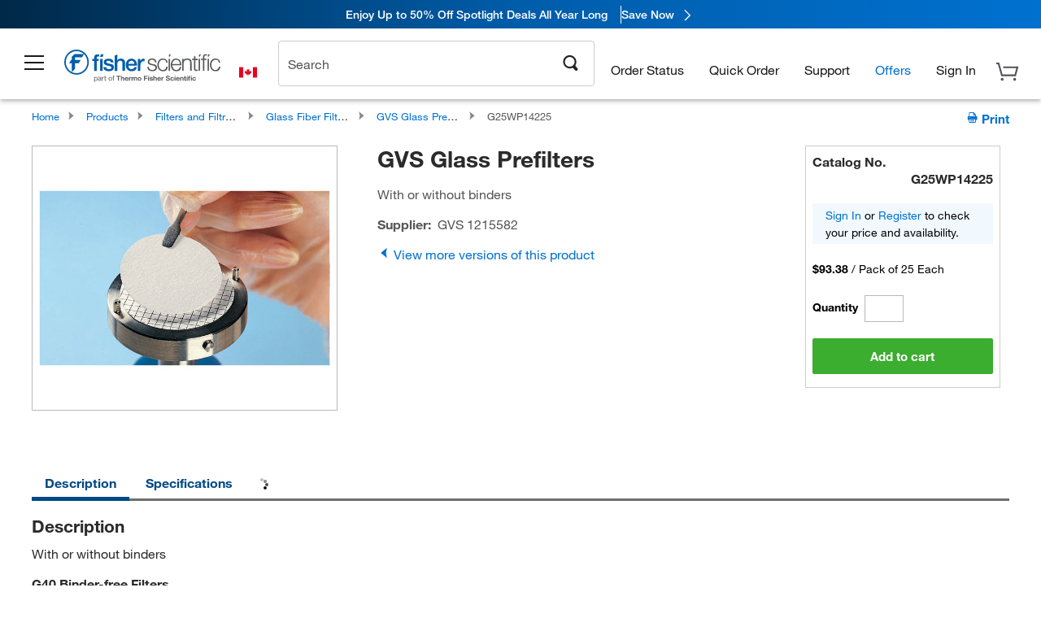

--- FILE ---
content_type: application/javascript; charset=UTF-8
request_url: https://www.fishersci.ca/global-ui/resources/analytics.min.js?7da08ce
body_size: 16407
content:
"use strict";function _slicedToArray(t,e){return _arrayWithHoles(t)||_iterableToArrayLimit(t,e)||_unsupportedIterableToArray(t,e)||_nonIterableRest()}function _nonIterableRest(){throw new TypeError("Invalid attempt to destructure non-iterable instance.\nIn order to be iterable, non-array objects must have a [Symbol.iterator]() method.")}function _unsupportedIterableToArray(t,e){if(t){if("string"==typeof t)return _arrayLikeToArray(t,e);var a={}.toString.call(t).slice(8,-1);return"Object"===a&&t.constructor&&(a=t.constructor.name),"Map"===a||"Set"===a?Array.from(t):"Arguments"===a||/^(?:Ui|I)nt(?:8|16|32)(?:Clamped)?Array$/.test(a)?_arrayLikeToArray(t,e):void 0}}function _arrayLikeToArray(t,e){(null==e||e>t.length)&&(e=t.length);for(var a=0,i=Array(e);a<e;a++)i[a]=t[a];return i}function _iterableToArrayLimit(t,e){var a=null==t?null:"undefined"!=typeof Symbol&&t[Symbol.iterator]||t["@@iterator"];if(null!=a){var i,r,n,o,s=[],c=!0,l=!1;try{if(n=(a=a.call(t)).next,0===e){if(Object(a)!==a)return;c=!1}else for(;!(c=(i=n.call(a)).done)&&(s.push(i.value),s.length!==e);c=!0);}catch(t){l=!0,r=t}finally{try{if(!c&&null!=a["return"]&&(o=a["return"](),Object(o)!==o))return}finally{if(l)throw r}}return s}}function _arrayWithHoles(t){if(Array.isArray(t))return t}function _typeof(t){"@babel/helpers - typeof";return(_typeof="function"==typeof Symbol&&"symbol"==typeof Symbol.iterator?function(t){return typeof t}:function(t){return t&&"function"==typeof Symbol&&t.constructor===Symbol&&t!==Symbol.prototype?"symbol":typeof t})(t)}window.fisherAnalytics={timestamp:"2026-01-14T00:24:16.824Z",backendLoggingEnabled:-1===document.location.host.indexOf("www"),localStorageLoggingKey:"fisherAnalyticsLogging",version:"1.0.0",urlPatterns:["/addToCartService","/addMultipleToCartService","/cart/shippingandtax","/cart/updatecart","/cart/deleteitem","/saveforlater/movetocart","/saveforlater/save","/quotes/api/cart/add","/accountdropdown","/profiles/current","/store1/mylist/service/createList","/store1/mylist/service/addtolist/createlist/items/NEW_MYLIST","/store1/mylist/service/addtolist/items/","/store1/mylist/service/item/","/store1/mylist/service/listItems/","/store1/mylist/service/importItems/","/store1/mylist/service/share/","/claim","/shop/jsoncartlet","/shop/additemstocart","/users/service/loadcartdetails","/cart/service/minifiedcart","/signin.html","/global-ui/login","/shop/login/login","/store1/cart/generatewebquote/","/store1/quotes/api/quote/new"],urlConfig:{"/shop/jsoncartlet":{method:["window.fisherAnalytics.cart.processCA"],responseText:'"langId":null'},"/shop/additemstocart":{method:["window.fisherAnalytics.cart.processCAFindingMethod"],responseText:'"wasAdded":true'},"/addToCartService":{method:["window.fisherAnalytics.cart.process"],responseText:"wasAdded"},"/addMultipleToCartService":{method:["window.fisherAnalytics.cart.process"],responseText:'"wasAdded":true'},"/cart/shippingandtax":{method:["window.fisherAnalytics.cart.process"],responseText:"wasAdded"},"/cart/updatecart":{method:["window.fisherAnalytics.cart.process"],responseText:"wasAdded",updateItem:!0},"/cart/deleteitem":{method:["window.fisherAnalytics.cart.process"],responseText:"wasAdded",deleteItem:!0},"/saveforlater/movetocart":{method:["window.fisherAnalytics.cart.process"],responseText:'"wasAdded":true',moveToCart:!0},"/saveforlater/save":{method:["window.fisherAnalytics.cart.process"],responseText:"wasAdded",saveForLater:!0},"/quotes/api/cart/add":{method:["window.fisherAnalytics.cart.process"],responseText:'"wasAdded":true'},"/cart/service/minifiedcart":{method:["window.fisherAnalytics.cart.process"],responseText:"wasAdded"},"/users/service/loadcartdetails":{method:["window.fisherAnalytics.cart.callMinifiedCart"],responseText:'"statusCode":200'},"/accountdropdown":{method:["window.fisherAnalytics.users.process"],responseText:"var accountDropdown",options:{useLegacy:!1}},"/profiles/current":{method:["window.fisherAnalytics.users.process"],responseText:'"userType":',options:{useLegacy:!0}},"/store1/mylist/service/createList":{method:["window.fisherAnalytics.myList.processCreateListFromMyListPage"],responseText:"CREATE_LIST_SUCCESS",notes:"This is for creating a potentially empty list from the My Lists page"},"/store1/mylist/service/addtolist/createlist/items/NEW_MYLIST":{method:["window.fisherAnalytics.myList.processCreateList"],responseText:"CREATE_LIST_SUCCESS",notes:"This is for creating a new list when adding an item to a new list from a product, search etc"},"/store1/mylist/service/addtolist/items/":{method:["window.fisherAnalytics.myList.processAddToList"],responseText:""},"/store1/mylist/service/item/":{method:["window.fisherAnalytics.myList.processRemoveItemFromList"],responseText:"DELETE_ITEM_SUCCESS"},"/store1/mylist/service/listItems/":{method:["window.fisherAnalytics.myList.processBulkUploadToList"],responseText:'"listId"'},"/store1/mylist/service/importItems/":{method:["window.fisherAnalytics.myList.setBulkUploadListFlag"],responseText:'"IMPORT_SKU_SUCCESS"'},"/store1/mylist/service/share/":{method:["window.fisherAnalytics.myList.processAcceptShareList"],responseText:"List successfully shared"},"/claim":{method:["window.fisherAnalytics.myList.processAcceptShareList"],responseText:"isOriginalOwner"},"/signin.html":{method:["window.fisherAnalytics.users.loginInitiated"],responseText:"loginOverlayContent"},"/global-ui/login":{method:["window.fisherAnalytics.users.loginInitiated"],responseText:"loginOverlayContent"},"/shop/login/login":{method:["window.fisherAnalytics.users.login","window.fisherAnalytics.cart.callLegacyCartlet"],responseText:"loginSuccess",pauseExecution:1e3},"/store1/cart/generatewebquote/":{method:["window.fisherAnalytics.quotes.processGenerateWebQuote"],quoteType:"Instant",responseText:'"quoteNumber":'},"/store1/quotes/api/quote/new":{method:["window.fisherAnalytics.quotes.processRequestWebQuote"],responseText:'"quoteNumber":'}}},window.fisherAnalytics.utils={version:"1.0.0",enableLogging:function(t){"boolean"==typeof t&&t?localStorage.setItem(window.fisherAnalytics.localStorageLoggingKey,"true"):localStorage.removeItem(window.fisherAnalytics.localStorageLoggingKey)},log:function(t){if(localStorage.getItem(window.fisherAnalytics.localStorageLoggingKey)&&"object"===_typeof(t)&&null!==t)try{t=JSON.stringify(t,null,2)}catch(e){t=String(t)}env.customAnalyticsLoggingEnabled&&this.sendLogToBackend(t)},sendLogToBackend:function(t){var e=navigator.userAgent,a="ANALYTICS LOGGING: ".concat(t," | Browser: ").concat(e);"function"==typeof window.utils.clientLogging&&window.utils.clientLogging(a)},cleanAndConvertToFloat:function(t){return t?parseFloat(t.replace(/[^0-9.]/g,"")):0},getPageName:function(){return window.digitalData&&window.digitalData.page&&window.digitalData.page.name?window.digitalData.page.name:""},getPageURL:function(){return window.digitalData&&window.digitalData.page&&window.digitalData.page.url?window.digitalData.page.url:""},resolveFunctionPath:function(t,e){if("string"==typeof t){e=e||window;for(var a=t.split("."),i=0;i<a.length;i++)e=e[a[i]];return e}},parseQueryString:function(t){var e;try{e=JSON.parse(t)}catch(i){window.fisherAnalytics.utils.log("issue with parseQueryString() in utils "+i),e={};var a=t.split("&");a.forEach(function(t){for(var a=t.split("=").map(decodeURIComponent),i=_slicedToArray(a,2),r=i[0],n=i[1],o=r.match(/[^[\]]+/g),s=e;o.length>1;){var c=o.shift();s[c]||(s[c]=isNaN(o[0])?{}:[]),s=s[c]}"addToCartFrom"===o[0]?s[o[0]]=n.replace(/\+/g," "):s[o[0]]=n})}return e},addEvents:function(t,e,a){if(!t||!t.hasAttribute("data-event-added")){var i=a[e].eventName||"click",r=a[e].eventType||"click",n=a[e].listenerCallback||function(){},o=a[e].callBackArgs;if("string"==typeof n&&(n=window.fisherAnalytics.utils.resolveFunctionPath(n)),!t.hasAttribute("data-event-added")){var s=function(t){Array.isArray(n)?n.forEach(function(e){"function"==typeof e&&e(t,o)}):"function"==typeof n&&n(t,o)};t.addEventListener(r,s),t.setAttribute("data-event-added","true"),t.setAttribute("data-event-name",i),t.setAttribute("data-selector",e),a[e].useTargetClassname&&t.setAttribute("data-use-target-classname",a[e].useTargetClassname)}}},addAnalyticsAttributes:function(t,e,a){var i,r="Shopping Cart",n="Saved for Later",o=a[e].text||"Add to List",s=a[e].additionalAttributes||{};t&&t instanceof Element&&(i=a[e].siteSection||"",r=a[e].container||"",n=a[e].parent||"",a[e].useElementText&&(o=t.querySelector(a[e].elementTextSelector)?t.querySelector(a[e].elementTextSelector).textContent.replace(/\s*\(.*$/,""):t.textContent.replace(/\s*\(.*$/,"")),a[e].parentSameAsText&&(n=o),"function"==typeof r&&(r=r()),a[e].emptyContainer&&(r=""),"function"==typeof o&&(o=o()),t.setAttribute("data-analytics-section",i),t.setAttribute("data-analytics-container",r),t.setAttribute("data-analytics-parent",n),t.setAttribute("data-analytics-text",o),s&&"object"===_typeof(s)&&Object.keys(s).forEach(function(e){s[e]!==undefined&&null!==s[e]&&t.setAttribute(e,s[e])}))},initModules:function(t,e){t.forEach(function(t){if(e[t]&&Array.isArray(e[t].urlPattern)){var a=e[t].urlPattern;if(a.length>0){for(var i=!1,r=0;r<a.length;r++)if(window.location.href.indexOf(a[r])>0){i=!0;break}if(!i)return}}document.querySelectorAll("".concat(t)).forEach(function(a){if((!a.hasAttribute("data-processed")||e[t].allowReprocess)&&e[t]){var i=a;if(e[t].useParent&&e[t].parentSelector){var r=a.closest(e[t].parentSelector);r&&(i=r)}e[t].method.forEach(function(a){"function"==typeof a&&a(i,t,e)}),a.setAttribute("data-processed","true")}})})}},window.fisherAnalytics.users={version:"1.0.0",process:function(t,e,a){var i;if(-1!==e.responseText.indexOf(a.responseText))try{window.accountDropdown&&!a.options.useLegacy?i=window.accountDropdown:(i=JSON.parse(e.responseText),a.options.useLegacy&&sessionStorage.setItem("fisherUserDetails",e.responseText)),i&&200===e.status&&(window.digitalDataManager.fishersci.setUser(window.accountDropdown.userDetails),window.accountDropdown&&window.accountDropdown.userDetails&&sessionStorage.setItem("fisherUserDetails",JSON.stringify(window.accountDropdown.userDetails))),document.dispatchEvent(new CustomEvent("userDetailsAvailable",{detail:{userDetails:window.accountDropdown.userDetails}}))}catch(r){window.fisherAnalytics.utils.log("issue with users data global ui intercept: "+r)}},loginInitiated:function(t,e,a){document.dispatchEvent(new CustomEvent("loginInitiate"))},login:function(t,e,a){var i;if(-1!==e.responseText.indexOf('"loginSuccess":true')){if(document.dispatchEvent(new CustomEvent("loginSuccessful")),a.pauseExecution)return new Promise(function(t){setTimeout(function(){t()},a.pauseExecution)})}else-1!==e.responseText.indexOf('"errorMessage":')&&(i=JSON.parse(e.responseText),document.dispatchEvent(new CustomEvent("loginError",{detail:{errorDescription:i.errorMessage}})))}},function(){function t(t){try{return new URL(t,window.location.origin).origin===window.location.origin}catch(e){return window.fisherAnalytics.utils.log("issue with isSameOrigin() in xhr-override "+e),!1}}function e(t){return n.some(function(e){return-1!==t.indexOf(e)})}function a(){var a=new r,n=a.open;a.open=function(t,e){this._url=e,n.apply(this,arguments)};var o=a.send;return a.send=function(a){this._body=a,this._currentPattern=null,this.addEventListener("readystatechange",function(){4===this.readyState&&t(this._url)&&!e(this._url)&&i(this._url,this._body,this)});try{o.apply(this,arguments)}catch(r){window.fisherAnalytics.utils.log("issue with newXHR() in xhr-override "+r)}},a}function i(t,e,a){var i=[],r=null,n=null;window.fisherAnalytics.urlPatterns.some(function(e){return-1!==t.indexOf(e)&&(r=e,!0)})&&(n=window.fisherAnalytics.urlConfig[r],Array.isArray(n.method)&&n.method.forEach(function(t){var e=window.fisherAnalytics.utils.resolveFunctionPath(t);"function"==typeof e&&i.push(e)}),i.forEach(function(t){"function"==typeof t&&n&&t(e,a,n)}),n&&n.pauseExecution&&setTimeout(function(){},n.pauseExecution))}var r=window.XMLHttpRequest,n=["/event/offer","/catalog/search/api/signal","/us/en/catalog/service/typeahead/suggestion","/global-ui/client-log","/global-ui/force-majeure/","/global-ui/content/navigation/","granite/csrf/token.json","/shop/validatezipcode","etc.clientlibs","/store1/users/service/get-switch-accounts-template","/event/offer/load"];window.XMLHttpRequest=a;var o=window.fetch;window.fetch=function(a,r){var n="string"==typeof a?a:a&&a.url?a.url:"",s=r&&r.body?r.body:undefined;return o.apply(this,arguments).then(function(a){var r=a.clone(),o=a.status;return r.text().then(function(r){var c={responseText:r,status:o};return t(n)&&!e(n)&&i(n,s,c),a},function(r){window.fisherAnalytics.utils.log("Error reading fetch response text: "+r);var c={responseText:"",status:o};return t(n)&&!e(n)&&i(n,s,c),a})})}}(),window.fisherAnalytics=window.fisherAnalytics||{},window.fisherAnalytics.myListObserver=function(){function t(){clearTimeout(y),y=setTimeout(function(){window.fisherAnalytics.utils.initModules(v,A)},100)}function e(t,e){var a,i="Shopping Cart",r="Saved for Later",n=A[e].text||"Add to List",o=A[e].additionalAttributes||{};t&&t instanceof Element&&(a=A[e].siteSection||u(),i=A[e].container||p(),r=A[e].parent||m(),A[e].useElementText&&(n=t.querySelector(A[e].elementTextSelector)?t.querySelector(A[e].elementTextSelector).textContent.replace(/\s*\(.*$/,""):t.textContent.replace(/\s*\(.*$/,"")),A[e].parentSameAsText&&(r=n),"function"==typeof i&&(i=i()),A[e].emptyContainer&&(i=""),"function"==typeof n&&(n=n()),t.setAttribute("data-analytics-section",a),t.setAttribute("data-analytics-container",i),t.setAttribute("data-analytics-parent",r),t.setAttribute("data-analytics-text",n),o&&"object"===_typeof(o)&&Object.keys(o).forEach(function(e){o[e]!==undefined&&null!==o[e]&&t.setAttribute(e,o[e])}))}function a(t){var e=t.currentTarget,a=e.dataset.useTargetClassname||null,i=e.dataset.eventName,r="undefined"!=typeof partNumbers?partNumbers[0]:[],n=env.userIsPunchOut?"punchout":"regular item";if(a&&!t.target.classList.contains(a))return null;0===r.length&&void 0!==h&&(r.partNumber=h),document.dispatchEvent(new CustomEvent(i,{productSKU:r.partNumber,productType:n}))}function i(t){var e=t.currentTarget,a=e.dataset.useTargetClassname||null,i=e.dataset.eventName,r=env.temporaryDetails||{};if(a&&!t.target.classList.contains(a))return null;document.dispatchEvent(new CustomEvent(i,r))}function r(t){var e,a=t?t.currentTarget:null;"My List"===digitalData.page.type?a&&a.getAttribute("data-iteminlist")?e=a.textContent:document.querySelector(".myListHeaderTitle")&&(e=document.querySelector(".myListHeaderTitle").textContent):a&&(e=a.textContent.replace(/\s*\(.*$/,"").replace(/\s+/g,"")),env.temporaryDetails&&env.temporaryDetails.detail&&(env.temporaryDetails.detail.list?env.temporaryDetails.detail.list.name=e:env.temporaryDetails.detail.list={name:e})}function n(t){var e=arguments.length>1&&arguments[1]!==undefined?arguments[1]:"img",a=new Set,i=t.querySelectorAll(e);return Array.from(i).forEach(function(t){t.src&&t.src.includes("glyph")&&t.alt&&a.add(t.alt.toLowerCase())}),Array.from(a)}function o(t){try{var e,a,i,r,o,s,c,l,d,u,p,m,f="",y=document.querySelectorAll(".search_result_item").length>0,h=!1,w=document.querySelectorAll(".cart-ui-product-table").length>0,v="My List"===digitalData.page.type,g=!1,A=location.pathname.indexOf("/store1/orders/details/")>-1,b=(location.pathname.indexOf("/store1/orders?"),t.currentTarget),C=[],T=0,S=!1,L=b.dataset.useTargetClassname||null,I={};if("undefined"==typeof env){delete(window.env||{}).temporaryDetails}if(digitalData.page&&digitalData.page.type&&(h=digitalData.page.type.indexOf("Product:Family")>-1),!(y||h||w||v||A)){var D=Object.keys(digitalData.products.primary);return void(D[0].length>0&&(env.temporaryDetails={detail:{products:[{discount:digitalData.products.primary[D].discount,familyId:digitalData.products.primary[D].familyId,name:digitalData.products.primary[D].name,price:digitalData.products.primary[D].price,sku:digitalData.products.primary[D].sku,variation:digitalData.products.primary[D].variation,type:digitalData.page.type,badges:digitalData.products.primary[D].badges,glyphs:digitalData.products.primary[D].glyphs}]}}))}if(A){if(!(e=b&&b.closest?b.closest("#reorderItemModal"):null))return null;if(e.querySelector(".partNumber")&&(i=e.querySelector(".partNumber").textContent.replace(/[^a-zA-Z0-9-]/g,"")),e.querySelector(".partTitle")&&(r=e.querySelector(".partTitle").textContent),(c=e.querySelector(".priceDiv"))&&(S=c.querySelector('input[type="radio"]'))&&c.querySelector('input[name="uom_select"]:checked')){d=priceDiv.textContent;var E=d.match(/\$\d+\.\d{2}/);E&&E.length>0&&(T=parseFloat(E[0].textContent.replace(/[^\d.-]/g,"")));var x=c.querySelectorAll('input[name="uom_select"]'),N=-1;x.forEach(function(t,e){t.checked&&(N=e)});var q=priceDivText.split("\n").map(function(t){return t.trim()}).filter(function(t){return t}),k=q[2*N+1],_=k.match(/\/ .+/);o=_?_[0]:null}s={detail:{products:[{discount:"",familyId:i,name:r,price:T,sku:i,variation:o,type:digitalData.page.type,badges:[],glyphs:C}]}},env.temporaryDetails=s}if(y){if(e=b&&b.closest?b.parentNode.closest(".search_result_item.displayToggleControlled"):null,L&&!t.target.classList.contains(L))return null;if(!e)return null;I=e.querySelector(".qvBodyWrapper"),a="p-"+e.getAttribute("data-familyid"),i=b.closest("div").getAttribute("data-partnumber"),r=e.querySelector(".result_title a").textContent,C=n(I||e),T=0,I.querySelectorAll("[type=radio]:checked").length>0?(T=parseFloat(I.querySelectorAll("[type=radio]:checked")[0].closest(".uom-container").querySelector(".qvui_gds_qv_itemPrice").textContent.replace(/[^\d.-]/g,"")),o=I.querySelectorAll("[type=radio]:checked")[0].closest(".uom-container").querySelector(".qvui_gds_qv_displayUnitString").textContent):I.querySelectorAll(".qvui_gds_qv_itemPrice")[0]&&(T=parseFloat(I.querySelectorAll(".qvui_gds_qv_itemPrice")[0].textContent.replace(/[^\d.-]/g,"")),o=I.querySelector(".uom-container").querySelector(".qvui_gds_qv_displayUnitString ").textContent),s={detail:{products:[{discount:"",familyId:a,name:r,price:T,sku:i,variation:o,type:digitalData.page.type,badges:[],glyphs:C}]}},env.temporaryDetails=s}if(h){if(e=b.closest("tbody"),L&&!t.target.classList.contains(L))return null;a=document.querySelector("#familyPart").value,i=e.getAttribute("data-row-partnumber");var O=e.querySelector(".manufacturer_name"),F=document.querySelector("#qa_product_description");f=!O&&F?F.textContent||"No Product Title Found":F?F.textContent||"No Product Title Found":"No Product Title Found",C=n(e),T=0,e.querySelectorAll("[type=radio]:checked").length>0?(T=parseFloat(e.querySelectorAll("[type=radio]:checked")[0].closest(".product_add_to_cart").querySelector(".click_uom_sec").querySelector("[data-pirce-uom]").textContent.replace(/[^\d.-]/g,"")),o=e.querySelectorAll("[type=radio]:checked")[0].getAttribute("data-uom-value")):e.querySelectorAll(".qvui_gds_qv_itemPrice")[0]&&(T=parseFloat(e.querySelectorAll(".qvui_gds_qv_itemPrice")[0].textContent.replace(/[^\d.-]/g,"")),o="PK"),s={detail:{products:[{discount:"",familyId:a,name:f.replace(/\s+/g," ").replace(/^\s+|\s+$/g,""),price:T,sku:i,variation:o,type:digitalData.page.type,badges:[],glyphs:C}]}},env.temporaryDetails=s}if(w){if(!(e=b&&b.closest?b.closest(".cart-ui-product-table"):null))return null;o=e.querySelector(".display-unit-string-display.secondary-text").textContent,i=b.getAttribute("data-partnumber");var M=b.getAttribute("data-shortdesc");C=n(e),T=parseFloat(e.querySelector(".price-display.primary-text").textContent.replace(/[^\d.-]/g,"")),s={detail:{products:[{discount:"",familyId:i,name:M,price:T,sku:i,variation:o,type:digitalData.page.type,badges:[],glyphs:C}]}},env.temporaryDetails=s}if(v){if(e=b&&b.closest?b.closest(".itemRowDiv"):null,b.hasAttribute("data-common-label")&&"Top Purchases"===b.getAttribute("data-common-label")&&(e=b&&b.closest?b.closest('[id^="item-"]'):null,g=!0),b.hasAttribute("data-common-label")&&"Favorites"===b.getAttribute("data-common-label")&&(e=b&&b.closest?b.closest(".itemRowDiv"):null,!0),!e)return null;if(c=e.querySelector(".uomPrice"),d="0.00",S=!1,c){if(S=c.querySelector('input[type="radio"]'),l=c.querySelector("div").querySelector("span"),l&&(d=l.textContent),S){c=e.querySelector(".itemUomDiv"),g&&(c=e.querySelector(".itemUom"));var P=c.querySelector('.p-radiobutton-checked input[type="radio"]:checked');P&&(u=c.querySelector('label[for="'.concat(P.id,'"]')))&&(p=g?u.querySelector("span"):u.querySelector("p"))&&(d=p.textContent)}m=c.querySelectorAll(".pDisplayUnitString"),m&&m.length>0&&(o=m[m.length-1].textContent)}i=g?e.getAttribute("id").replace("item-",""):e.firstChild.getAttribute("id").replace("item-","");var R=e.querySelector(".itemTitle").textContent;C=n(e),T=d?parseFloat(d.replace(/[^\d.-]/g,"")):0,s={detail:{products:[{discount:"",familyId:i,name:R,price:T,sku:i,variation:o,type:digitalData.page.type,badges:[],glyphs:C}]}},env.temporaryDetails=s}}catch(t){window.fisherAnalytics.utils.log("Issue with setDetails() in mylist-observer: "+t)}}function s(t,e){var a=t.currentTarget.closest('[id^="item-"]');a&&(h=a.getAttribute("id").split("-")[1])}function c(t){"function"==typeof window.digitalDataManager.setPageName&&window.digitalDataManager.setPageName("My Lists:"+t.currentTarget.textContent.replace(/\s*\(.*$/,""))}function l(){var t,e=document.querySelectorAll("#myListAppTabsId li");if(e){for(var a=0;a<e.length;a++){var i=e[a];if(i.classList.contains("p-highlight")){t=i.querySelector("a span").textContent.replace(/\s*\(.*$/,"");break}}return t}}function d(){w=l()}function u(){for(var t=0;t<g.length;t++){var e=g[t];if(document.location.href.indexOf(e)>0)return b[e].siteSection}try{return window.digitalData.page.type}catch(a){window.fisherAnalytics.utils.log("issue with getSiteSection() in mylist-observer: "+a)}}function p(){for(var t=0;t<g.length;t++){var e=g[t];if(document.location.href.indexOf(e)>0)return b[e].container}try{return window.digitalData.page.type}catch(a){window.fisherAnalytics.utils.log("issue with getContainer() in mylist-observer "+a)}}function m(){for(var t=0;t<g.length;t++){var e=g[t];if(document.location.href.indexOf(e)>0)return b[e].parent}try{return window.digitalData.page.type}catch(a){window.fisherAnalytics.utils.log("issue with getParent() in mylist-observer "+a)}}function f(t,e){var a=0,i=null,r=null,n=null;return function(){for(var o=Date.now(),s=e-(o-a),c=arguments.length,l=new Array(c),d=0;d<c;d++)l[d]=arguments[d];r=l,n=this,s<=0?(i&&(clearTimeout(i),i=null),a=o,t.apply(n,r),r=n=null):i||(i=setTimeout(function(){a=Date.now(),t.apply(n,r),r=n=null,i=null},s))}}var y,h,w,v=[".js-ut-add-to-list",".pdp_family_my_list","#SKUHighlightContainer .add_to_list_pdp>a",".add-to-hotlist-main span",".mylist_dropdown_li_item",".btnQuickFavorite","#tabCreateList span","#tabAddToList span",".mylist_overlay_create_list_button",".divFavoritesWrapper .addCommentRemoveItemFavorite span:first-child",".divFavoritesWrapper .addCommentRemoveItem span:last-child",'[aria-label="Remove"]',"#myListAppTabsId li a span","#createListModalId a.p-tabview-nav-link .p-tabview-title","#createListModalId .inline_button_list button span",".headerButtonsContainer a p","#shareListModalId .p-button-label","#shareListModalButton span",".top-purchases .addCommentRemoveItem.addCommentRemoveItemFavorite span",".divContentClass .addCommentRemoveItem span:last-child",".directoryWrapper p.titleToLeft",'[id^="favorite-item-"]',"#reorder_modal_add_to_list",".headerItem.addItemToListButton"],g=["/store1/cart/","/browse/","/catalog/search/","/catalog/featured/","/special-offers-and-programs/","/store1/mylist","/shop/products/","/store1/orders"],A={".js-ut-add-to-list":{method:[window.fisherAnalytics.utils.addEvents],eventName:"addToListOpened",eventType:"click",listenerCallback:[o]},"#reorder_modal_add_to_list":{method:[window.fisherAnalytics.utils.addEvents],eventName:"addToListOpened",eventType:"click",listenerCallback:[o]},".headerItem.addItemToListButton":{method:[window.fisherAnalytics.utils.addEvents],eventName:"addToListOpened",eventType:"click",listenerCallback:[o]},".pdp_family_my_list":{method:[window.fisherAnalytics.utils.addEvents],eventName:"addToListOpened",eventType:"click",listenerCallback:[o]},"#SKUHighlightContainer .add_to_list_pdp>a":{method:[window.fisherAnalytics.utils.addEvents],eventName:"addToListOpened",eventType:"click",listenerCallback:[o]},".add-to-hotlist-main span":{method:[window.fisherAnalytics.utils.addEvents],eventName:"addToListOpened",eventType:"click",listenerCallback:[o]},".mylist_dropdown_li_item":{description:"Dropdown items in Add to List modal, will be used to get list name",method:[window.fisherAnalytics.utils.addEvents],parent:"Add to List",text:"List Selected",eventName:"addToList",eventType:"click",listenerCallback:[r]},".btnQuickFavorite":{method:[window.fisherAnalytics.utils.addEvents],parent:"Add to List",text:"Quick Add to Favorites List",eventName:"addToFavorites",eventType:"click",listenerCallback:i},'[id^="favorite-item-"]':{method:[window.fisherAnalytics.utils.addEvents],parent:"Add to Favorites",text:"Add to Favorites Icon",eventName:"addToFavorites",eventType:"click",useTargetClassname:"fav-empty-heart",listenerCallback:[o,i]},"#tabAddToList span":{method:[e],parent:"Add to List",text:"Add to List"},"#tabCreateList span":{method:[e],parent:"Create New List",text:"Create New List"},".mylist_overlay_create_list_button":{method:[window.fisherAnalytics.utils.addEvents],parent:"Add to List",text:"Create List",eventName:"createNewList",eventType:"click"},".divFavoritesWrapper .addCommentRemoveItemFavorite span:first-child":{method:[window.fisherAnalytics.utils.addEvents,e],container:"Favorites",parent:"Product",additionalAttributes:{"data-common-label":"Favorites"},text:"Add to List",eventType:"click",listenerCallback:[o]},".divFavoritesWrapper .addCommentRemoveItem span:last-child":{method:[e,window.fisherAnalytics.utils.addEvents,d],container:l,parent:"Product",text:"Remove",eventName:"removeLink",eventType:"click",listenerCallback:s},'[aria-label="Remove"]':{method:[e],description:"Remove button from modal",container:"Favorites",parent:"Product",text:"Remove Item"},"#myListAppTabsId li a span":{method:[e,window.fisherAnalytics.utils.addEvents],description:"Main tabs on My List page",emptyContainer:!0,parent:"List Tab",useElementText:!0,eventName:"myListTabClick",eventType:"click",listenerCallback:[c]},"#createListModalId a.p-tabview-nav-link .p-tabview-title":{method:[e],description:"Create list modal buttons",container:l,useElementText:!0,parent:"Create List",elementTextSelector:null},"#createListModalId .inline_button_list button span":{method:[e],description:"Create list button in modal",container:l,useElementText:!0,parent:"Create List",elementTextSelector:null},"#shareListModalId .p-button-label":{method:[e],description:"Accept buttons in modal",container:l,useElementText:!0,parent:"Share with Others",elementTextSelector:null},".headerButtonsContainer a p":{method:[e],description:"Create / Accept Buttons ",container:l,useElementText:!0,parentSameAsText:!0,elementTextSelector:null},"#shareListModalButton span":{method:[e],description:"Share List Button",container:l,parent:"Share with Others",text:"Share with Others"},".top-purchases .addCommentRemoveItem.addCommentRemoveItemFavorite span":{method:[e,window.fisherAnalytics.utils.addEvents],description:"Add to List links for Top Purchase",container:l,additionalAttributes:{"data-common-label":"Top Purchases"},parent:"Product",text:"Add to List",eventName:"addToListOpened",eventType:"click",listenerCallback:[o]},".divContentClass .addCommentRemoveItem span:last-child":{method:[window.fisherAnalytics.utils.addEvents,d],description:"Remove links for Personal and Company sections",container:l,parent:"Product",text:"Remove",eventName:"removeItemFromList",eventType:"click",listenerCallback:[o,r]},".directoryWrapper p.titleToLeft":{method:[e],section:"My List",container:l,parent:"Select List",useElementText:!0}},b={"/store1/cart/":{siteSection:"Checkout",container:"Shopping Cart",parent:"Saved for Later"},"/catalog/search/":{siteSection:"Search",container:"Pricing and Availability",parent:"Search Results"},"/catalog/featured/":{siteSection:"Featured",container:"Pricing and Availability",parent:"Catalog Featured Results"},"/browse/":{siteSection:"Browse",container:"Pricing and Availability",parent:"Browse Results"},"/special-offers-and-programs/":{siteSection:"Special Offers and Programs",container:"Pricing and Availability",parent:"Qualifying Products"},"/store1/mylist":{siteSection:"My List",container:"My List"},"/shop/products/":{siteSection:"PDP",container:digitalData.page.type},"/store1/orders":{siteSection:"Order Status",container:"Order Details"},"/store1/orders/details/":{siteSection:"Order Status",container:"Reorder Modal"}};return{debounceInit:t,addAnalyticsAttributes:e,dispatchListEvent:a,getPartNumber:s,getActiveTabName:l,setTabName:d,getSiteSection:u,getContainer:p,getParent:m,urlPatterns:g,setDetails:o,setListName:r,selectorsToWatch:v,selectorsConfig:A,throttle:f}}();var targetNode=document.body,observerOptions={childList:!0,subtree:!0},myListObserver=window.fisherAnalytics.myListObserver,shouldRun=myListObserver.urlPatterns.some(function(t){return window.location.pathname.includes(t)}),runInit=function(){return window.fisherAnalytics.utils.initModules(myListObserver.selectorsToWatch,myListObserver.selectorsConfig)},observer=new MutationObserver(function(){return throttledRun()}),throttledRun=myListObserver.throttle(function(){observer.disconnect();try{runInit()}finally{setTimeout(function(){return observer.observe(targetNode,observerOptions)},150)}},300);shouldRun&&(observer.observe(targetNode,observerOptions),runInit()),window.fisherAnalytics.myList={version:"1.0.0",process:function(t,e,a){if(-1!==e.responseText.indexOf(a.responseText))try{window.fisherAnalytics.utils.log("XHR request to specific create list URL with specific response detected!",a.responseText),200===e.status?document.dispatchEvent(new CustomEvent("newListbulkUploadSucess",{})):document.dispatchEvent(new CustomEvent("newListbulkUploadError",{error:e.message}))}catch(i){window.fisherAnalytics.utils.log("issue with My List data global ui intercept: "+i)}},processAddToList:function(t,e,a){var i=e._url;if(-1!==e.responseText.indexOf(a.responseText))try{if(window.fisherAnalytics.utils.log("XHR request to specific add to list URL with specific response detected!",a.responseText),200===e.status||204===e.status){var r=i.split("/"),n=r.findIndex(function(t){return"items"===t})+1,o=r[n];env.temporaryDetails&&env.temporaryDetails.detail&&(env.temporaryDetails.detail.list?env.temporaryDetails.detail.list.id=o:env.temporaryDetails.detail.list={id:o},document.dispatchEvent(new CustomEvent("addToList",env.temporaryDetails)))}else document.dispatchEvent(new CustomEvent("addToListError",{error:e.message}))}catch(s){window.fisherAnalytics.utils.log("issue with My List data global ui intercept: "+s)}},processCreateList:function(t,e,a){var i,r;if(-1!==e.responseText.indexOf(a.responseText))try{window.fisherAnalytics.utils.log("XHR request to specific create list URL with specific response detected!",a.responseText);var n="createNewList";200!==e.status&&204!==e.status||(204===e.status&&(n="addToList"),i=JSON.parse(t),r=JSON.parse(e.responseText),env.temporaryDetails&&env.temporaryDetails.detail&&(env.temporaryDetails.detail.list={name:i.form.listTitle,id:r.attr[0].listId},document.dispatchEvent(new CustomEvent(n,env.temporaryDetails))))}catch(o){window.fisherAnalytics.utils.log("issue with My List data global ui intercept: "+o)}},processCreateListFromMyListPage:function(t,e,a){var i,r;if(-1!==e.responseText.indexOf(a.responseText))try{window.fisherAnalytics.utils.log("XHR request to specific create empty list URL with specific response detected!",a.responseText),200===e.status&&(i=JSON.parse(t),r=JSON.parse(e.responseText),
env.temporaryDetails=env.temporaryDetails||{},env.temporaryDetails.detail=env.temporaryDetails.detail||{},delete env.latestListId,delete env.temporaryDetails.detail.products,delete env.creatingNewListFromMyListPage,env.temporaryDetails.detail.list={name:i.title,id:r.attr[0].listId},env.latestListId=r.attr[0].listId||null,env.creatingNewListFromMyListPage=!0)}catch(n){window.fisherAnalytics.utils.log("issue with My List data global ui intercept: "+n)}},processRemoveItemFromList:function(t,e,a){var i=e._url;if(-1!==e.responseText.indexOf(a.responseText)){try{if(window.fisherAnalytics.utils.log("XHR request to specific add to list URL with specific response detected!",a.responseText),200===e.status||204===e.status){var r=i.split("/"),n=r.findIndex(function(t){return"list"===t})+1,o=r[n];env.temporaryDetails&&env.temporaryDetails.detail&&(env.temporaryDetails.detail.list?env.temporaryDetails.detail.list.id=o:env.temporaryDetails.detail.list={id:o},document.dispatchEvent(new CustomEvent("removeItemFromList",env.temporaryDetails)))}else document.dispatchEvent(new CustomEvent("removeItemFromListError",{error:e.message}))}catch(s){window.fisherAnalytics.utils.log("issue with My List data global ui intercept: "+s)}delete env.temporaryDetails}},setBulkUploadListFlag:function(t,e,a){env.isBulkUploadList=!0},processBulkUploadToList:function(t,e,a){if(env.isBulkUploadList){delete env.isBulkUploadList;var i,r=(e._url,function(t){env.temporaryDetails.detail.products=t.content.map(function(t){return{discount:"",familyId:t.catalogNumber,name:t.productTitleNoGlyphs,price:parseFloat(t.uoms?t.uoms[0].price.replace(/[^\d.-]/g,""):0),sku:t.catalogNumber,variation:t.uoms?t.uoms[0].displayUnitString:"",type:digitalData.page.type,badges:t.badgesList,glyphs:[]}})});-1!==e.responseText.indexOf(a.responseText)&&(env.temporaryDetails=env.temporaryDetails||{},i=JSON.parse(e.responseText)||{},env.creatingNewListFromMyListPage?(env.latestListId&&i.listId&&i.listId===env.latestListId&&i.content&&i.content.length>0&&(env.temporaryDetails.detail=env.temporaryDetails.detail||{},r(i)),document.dispatchEvent(new CustomEvent("createNewList",env.temporaryDetails)),delete env.latestListId,delete env.creatingNewListFromMyListPage):env.temporaryDetails&&(env.temporaryDetails.detail=env.temporaryDetails.detail||{},r(i),env.temporaryDetails.detail.list?(env.temporaryDetails.detail.list.id=i.listId,window.fisherAnalytics.myListObserver.setListName()):(window.fisherAnalytics.myListObserver.setListName(),env.temporaryDetails.detail.list={id:i.listId}),document.dispatchEvent(new CustomEvent("addToList",env.temporaryDetails))))}},processAcceptShareList:function(t,e,a){var i,r,n=e._url,o="shareList";if(env.temporaryDetails=env.temporaryDetails||{},env.temporaryDetails.detail=env.temporaryDetails.detail||{},-1!==e.responseText.indexOf(a.responseText)){try{if(window.fisherAnalytics.utils.log("XHR request to specific share list URL with specific response detected!",a.responseText),200===e.status||201===e.status){if(r=JSON.parse(e.responseText),window.fisherAnalytics.myListObserver.setListName(),200===e.status){var s=n.split("/");i=s[s.findIndex(function(t){return"share"===t})+1]}201===e.status&&(o="acceptList",i=r.listId),env.temporaryDetails.detail.list?env.temporaryDetails.detail.list.id=i:env.temporaryDetails.detail.list={id:i},document.dispatchEvent(new CustomEvent(o,env.temporaryDetails))}else document.dispatchEvent(new CustomEvent("shareListError",{error:e.message}))}catch(c){window.fisherAnalytics.utils.log("issue with My List data global ui intercept: "+c)}delete env.temporaryDetails}},setPageTabName:function(){var t=window.fisherAnalytics.myListObserver.getActiveTabName();window.digitalDataManager.setPageName("My Lists:"+t)}},window.fisherAnalytics.cart={version:"1.0.0",init:function(){$.cookie("CART_ID")||localStorage.getItem("CART_ID")?this.retrieveAndSetCartDataWithLimit(20):"US"===LocalePath.getCountry()&&localStorage.removeItem("cartDetails"),sessionStorage.getItem("callMinifiedCart")&&this.callMinifiedCart()},cartEmptyEvent:function(){if(window.digitalData&&window.digitalData.cart){var t=window.digitalData.cart,e={cartId:t.id||"",subTotal:t.subtotal||0,products:[]};t.products&&(e.products=Object.values(t.products).map(function(t){return{name:t.name,sku:t.sku,price:t.price,quantity:t.quantity,variation:t.variation,discount:""}}));var a=new CustomEvent("cartEmpty",{detail:{cartPayload:e}});document.dispatchEvent(a)}delete window.digitalData.cart,localStorage.removeItem("cartDetails"),localStorage.removeItem("cartFindingMethod")},dispatchEnhancedCartAdd:function(t,e,a){try{if(!t)return;var i={cartId:t.cartId||"",subTotal:t.subTotal?window.fisherAnalytics.utils.cleanAndConvertToFloat(t.subTotal):t.cartSummary&&t.cartSummary.cartSubTotal?window.fisherAnalytics.utils.cleanAndConvertToFloat(t.cartSummary.cartSubTotal):0,products:[]};e.itemList&&e.itemList.length>0&&e.itemList.forEach(function(t){var r=!1;(r="Forget Something"===e.addToCartFrom||"carousel:ALTM"===e.addToCartFrom?a.find(function(e){return e.partNumber===t.partNumber.replace(/-/g,"")&&"CS"!==e.variation}):a.find(function(e){return e.partNumber===t.partNumber.replace(/-/g,"")&&e.variation===t.uom}))&&i.products.push({name:r.productTitleNoGlyphs,sku:r.partNumber,price:r.price,quantity:t.quantity,variation:r.variation,discount:""})});var r=new CustomEvent("cartAdd",{detail:{cartPayload:i}});document.dispatchEvent(r)}catch(n){window.fisherAnalytics.utils.log("Error in dispatchEnhancedCartAdd: "+n)}},dispatchCartRemove:function(t,e){try{if(!t||!e)return;var a={cartId:t.cartId||"",subTotal:t.cartSummary&&t.cartSummary.cartSubTotal?window.fisherAnalytics.utils.cleanAndConvertToFloat(t.cartSummary.cartSubTotal):0,products:[]};if(window.digitalData&&window.digitalData.cart&&window.digitalData.cart.products){var i=e.map(function(t){return t.partNumber+"_"+t.variation});Object.entries(window.digitalData.cart.products).forEach(function(t){var e=_slicedToArray(t,2),r=e[0],n=e[1];i.includes(r)||a.products.push({name:n.name,sku:n.sku,price:n.price,quantity:n.quantity,variation:n.variation,discount:""})})}var r=new CustomEvent("cartRemove",{detail:{cartPayload:a}});document.dispatchEvent(r)}catch(n){window.fisherAnalytics.utils.log("Error in dispatchCartRemove: "+n)}},process:function(t,e,a){if(-1!==e.responseText.indexOf(a.responseText)){var i=JSON.parse(e.responseText);if(i&&200===e.status)try{if(i.cartEmpty&&!a.saveForLater)window.fisherAnalytics.cart.cartEmptyEvent();else if(!i.wasAdded&&t&&t.indexOf("Forget+Something")>-1)window.fisherAnalytics.cart.processErrors(i);else{var r=i&&i.cartId?i.cartId:"",n=i.cartletItemsForAnalytics,o=i.cartSummary,s=window.fisherAnalytics.cart.extractCartTotals(i,n,o),c=s.cartSubTotal,l=s.cartTotal,d=s.costBreakdown;a.deleteItem&&(i.deleteItem=!0),a.updateItem&&(i.updateItem=!0),a.moveToCart&&(i.moveToCart=!0);var u=window.fisherAnalytics.cart.populateLineItemsAndSendEvents(t,i);window.digitalData&&r&&(window.digitalDataManager.setCart(r,c,l,d),window.digitalDataManager.removeCartItems(),u.forEach(function(t){window.digitalDataManager.setCartItem(t.lineItemID,t.partNumber,t.variation,t.productTitleNoGlyphs,t.price,t.quantity,t.findingMethod)}),window.fisherAnalytics.cart.saveCartDetailsToLocalStorage(r,c,l,d,u))}}catch(p){window.fisherAnalytics.utils.log("issue with new data layer from global ui intercept (US): "+p)}}else window.fisherAnalytics.utils.log("no response from XHR request interceptor")},extractCartTotals:function(t,e,a){var i=0,r=0,n={shippingCharges:{},taxes:{}};if(e&&(i=t.subTotal?window.fisherAnalytics.utils.cleanAndConvertToFloat(t.subTotal):0,r=t.orderTotal?window.fisherAnalytics.utils.cleanAndConvertToFloat(t.orderTotal):0),a){i=a.cartSubTotal?window.fisherAnalytics.utils.cleanAndConvertToFloat(a.cartSubTotal):0,r=a.orderTotal?window.fisherAnalytics.utils.cleanAndConvertToFloat(a.orderTotal):0;var o=a.shippingAndTax;o&&(o.shippingCharges&&o.shippingCharges.forEach(function(t){n.shippingCharges[t.description]=window.fisherAnalytics.utils.cleanAndConvertToFloat(t.chargeAmount)}),o.taxes&&o.taxes.forEach(function(t){n.taxes[t.description]=window.fisherAnalytics.utils.cleanAndConvertToFloat(t.amount)}))}return{cartSubTotal:i,cartTotal:r,costBreakdown:n}},processErrors:function(t){if(t)try{t.productsNotFoundQuickAdd?document.dispatchEvent(new CustomEvent("trackError",{detail:{errorCategory:"Forgot Something",errorDescription:"SKU not valid: "+t.productsNotFoundQuickAdd}})):t.unavailableItems&&Object.keys(t.unavailableItems).forEach(function(e){var a=t.unavailableItems[e];a.itemCore&&a.itemCore.partNumber&&document.dispatchEvent(new CustomEvent("trackError",{detail:{errorCategory:"Forgot Something",errorDescription:"SKU Out of Stock: "+a.itemCore.partNumber}}))})}catch(e){window.fisherAnalytics.utils.log("issue with processErrors on data layer from global ui intercept (US): "+e)}},processCA:function(t,e,a){if(window.fisherAnalytics.utils.log("Process CA cartlet test"),-1!==e.responseText.indexOf(a.responseText)&&env.programmaticCartletClick){var i=JSON.parse(e.responseText);if(i&&200===e.status){window.fisherAnalytics.utils.log("Process CA data 200");try{var r=window.fisherAnalytics.cart.getLegacyCartId(),n=i.cartTotal||0,o={},s=window.fisherAnalytics.cart.populateLineItemsCA(i),c=s.cartSubTotal||0;if(window.digitalData){window.digitalDataManager.setCart(r,c,n,o);var l,d;if(s.length>0&&(l=s[s.length-1],d=window.digitalData.cart&&window.digitalData.cart.products&&window.digitalData.cart.products[l.lineItemID]||!1),window.digitalDataManager.removeCartItems(),s.forEach(function(t){window.digitalDataManager.setCartItem(t.lineItemID,t.partNumber,t.variation,t.productTitleNoGlyphs,t.price,t.quantity,t.findingMethod)}),window.fisherAnalytics.cart.saveCartDetailsToLocalStorage(r,c,n,o,s),l){var u={cartId:r||"",subTotal:c||0,products:[{name:l.productTitleNoGlyphs,sku:l.partNumber,price:l.price,quantity:l.quantity,variation:l.variation,discount:""}]},p=new CustomEvent("cartAdd",{detail:{cartPayload:u}});d||document.dispatchEvent(p)}}}catch(m){window.fisherAnalytics.utils.log("issue with new data layer from global ui intercept (Canada): "+m)}}}},processCAFindingMethod:function(t,e,a){if(window.fisherAnalytics.utils.log("Process CA finding method test"),-1!==e.responseText.indexOf(a.responseText)){if(JSON.parse(e.responseText)&&200===e.status){window.fisherAnalytics.utils.log("Process CA data 200");try{var i=window.fisherAnalytics.cart.getLegacyCartId();window.digitalDataManager.setCart(i,"",0,{});var r="",n="";if("string"==typeof t){var o=window.fisherAnalytics.cart.parseLegacyAddToCartForm(t);r=o.addToCartFrom||"",n=o.catalogNumber||"",window.digitalDataManager.setCartItem(n,n,"","",0,0,r)}delete window.digitalData.cart.products[n]}catch(s){window.fisherAnalytics.utils.log("issue with new data layer from global ui intercept (Canada finding method): "+s)}}}},getLegacyCartId:function(){return localStorage.getItem("CART_ID")?localStorage.getItem("CART_ID"):window.utils&&window.utils.getCookie("gsessionId")?(window.fisherAnalytics.cart.setCACartId(window.utils.getCookie("gsessionId")+"-"+Date.now().toString().slice(-5)),localStorage.getItem("CART_ID")):Date.now()},setCACartId:function(t){localStorage.setItem("CART_ID",t)},deleteCartId:function(){localStorage.removeItem("CART_ID"),localStorage.removeItem("cartFindingMethod")},deleteFindingMethod:function(){localStorage.removeItem("cartFindingMethod")},callLegacyCartlet:function(){var t=new XMLHttpRequest,e=Date.now(),a="/shop/jsoncartlet?nocache=".concat(e);t.open("GET",a,!0),t.onreadystatechange=function(){4===t.readyState&&t.status},t.send()},mergeLegacyCartChangeRecordsByCatNo:function(){function t(t){if(!t)return{};try{var e=JSON.parse(t);return e&&"object"===_typeof(e)&&!Array.isArray(e)?e:{}}catch(a){return window.console&&console.warn,{}}}function e(t){return null==t?"":String(t).replace(/^\s+|\s+$/g,"").toLowerCase()}function a(t){var e={};for(var a in t)if(t.hasOwnProperty(a)){var i=t[a];if("string"==typeof i)try{e[a]=JSON.parse(i)}catch(r){e[a]=i}else e[a]=i}return e}function i(t,a){var i=e(a),r={};for(var n in t)if(t.hasOwnProperty(n)){var o=t[n];if("string"==typeof o)try{o=JSON.parse(o)}catch(c){}if(o&&"object"===_typeof(o)&&!Array.isArray(o)){var s=e(o.action);s===i&&(r[n]=o)}}return r}function r(t,e){for(var a in e)e.hasOwnProperty(a)&&(t[a]=e[a]);return t}function n(t){var e={};for(var a in t)if(t.hasOwnProperty(a)){var i=t[a];if(i&&"object"===_typeof(i)){var r=i.catNo||"_unknown";e[r]||(e[r]=[]),e[r].push(i)}}return e}function o(t){var e={};for(var a in t)if(t.hasOwnProperty(a)){for(var i=t[a],r={},n=0;n<i.length;n++){var o=i[n];for(var s in o)o.hasOwnProperty(s)&&(r[s]=o[s])}e[a]=r}return e}var s=t(sessionStorage.getItem("cartUpdates")),c=t(localStorage.getItem("cartUpdates")),l=t(sessionStorage.getItem("cartUnitUpdate")),d=t(localStorage.getItem("cartUnitUpdate")),u=r(r({},c),s),p=r(r({},d),l);u=a(u),p=a(p);var m=i(u,"add"),f=i(u,"remove"),y=i(p,"add"),h=i(p,"remove"),w=r(r({},m),y),v=r(r({},f),h);return{addsByCatNo:o(n(w)),removesByCatNo:o(n(v)),timestamp:(new Date).toISOString()}},clearUpdateStorageLegacyCart:function(){sessionStorage.removeItem("cartUpdates"),sessionStorage.removeItem("cartUnitUpdate")},processUpdateLegacyCartEvents:function(){var t,e=window.fisherAnalytics.cart.mergeLegacyCartChangeRecordsByCatNo(),a=e.addsByCatNo,i=e.removesByCatNo,r=[],n=[],o={cartId:window.fisherAnalytics.cart.getLegacyCartId(),subTotal:digitalData.cart.subtotal||0};for(var s in a)if(a.hasOwnProperty(s)){var c=a[s];t=digitalData.cart.products?digitalData.cart.products[s]:null,t&&(c.name=t.name,c.price=t.price,c.qty=c.newQty?c.newQty:c.quantity,c.variation=c.newUnit?c.newUnit:t.variation),r.push({findingMethod:"cartUpdate",name:c.name||"",id:c.catNo||"",price:c.price||0,quantity:c.qty||0,variation:c.variation||"",discount:""})}if(r.length>0){o.products=r;var l=new CustomEvent("cartAdd",{detail:{cartPayload:o}});document.dispatchEvent(l)}for(var d in i)if(i.hasOwnProperty(d)){t=digitalData.cart.products?digitalData.cart.products[d]:null;var u=i[d];t&&(u.name=t.name,u.qty=u.oldQty?u.oldQty:u.quantity,u.variation=u.oldUnit?u.oldUnit:t.variation),n.push({findingMethod:"cartUpdate",name:u.name||"",id:u.catNo||"",price:u.price||0,quantity:u.qty||0,variation:u.variation||"",discount:""})}if(n.length>0){o.products=n;var p=new CustomEvent("cartRemove",{detail:{cartPayload:o}});document.dispatchEvent(p)}window.fisherAnalytics.cart.clearUpdateStorageLegacyCart()},processUpdateLegacyCart:function(t){function e(t){sessionStorage.setItem("cartUpdates",JSON.stringify(t))}var a=t&&t.target?t.target:null;window._baselineQtyByName=window._baselineQtyByName||new Map;var i=a&&a.getAttribute?a.getAttribute("name")||"":"";if(i){var r=function(t){var e=t.closest("tr");if(!e)return null;var a=e.querySelector('[name^="catno"]');return a?(a.textContent||a.value||"").trim()||null:null}(a),n=function(t){var e=("string"==typeof t.value?t.value:t.textContent)||"",a=e.trim();if(""===a)return null;var i=Number(a);return Number.isFinite(i)?i:null}(a),o=function(t){if(!t)return null;var e=t.closest?t.closest("tr"):null;if(!e)return null;var a=e.querySelector('[name^="price"], .price, [data-price]');if(!a){var i=e.textContent||"",r=i.match(/\$\s*([\d,]+(?:\.\d+)?)/);if(r&&r[1]){var n=parseFloat(r[1].replace(/,/g,""));return isNaN(n)?null:parseFloat(n.toFixed(2))}return null}var o=(a.textContent||a.value||"").trim(),s=o.match(/\$\s*([\d,]+(?:\.\d+)?)/);if(s&&s[1]){var c=parseFloat(s[1].replace(/,/g,""));if(!isNaN(c))return parseFloat(c.toFixed(2))}return null}(a);if(null!==n){if(!window._baselineQtyByName.has(i)){var s=null;if("defaultValue"in a){var c=(a.defaultValue||"").trim();""!==c&&Number.isFinite(Number(c))&&(s=Number(c))}if(null===s){var l=(a.getAttribute("value")||"").trim();""!==l&&Number.isFinite(Number(l))&&(s=Number(l))}if(null===s){var d=(a.textContent||"").trim();""!==d&&Number.isFinite(Number(d))&&(s=Number(d))}null===s&&(s=n),window._baselineQtyByName.set(i,s)}var u=window._baselineQtyByName.get(i),p=function(){try{var t=sessionStorage.getItem("cartUpdates"),e=t?JSON.parse(t):{};return e&&"object"===_typeof(e)&&!Array.isArray(e)?e:{}}catch(t){return{}}}();if(n===u)return void(p[i]&&(delete p[i],e(p)));var m=n>u?"add":"remove";p[i]={timestamp:(new Date).toISOString(),name:i,catNo:r,oldQty:u,newQty:n,action:m,price:o},e(p)}}},processUpdateUnitLegacyCart:function(t){function e(t){sessionStorage.setItem("cartUnitUpdate",JSON.stringify(t))}function a(t,e){return t+"|"+e}var i=t&&t.target?t.target:null;if(window._baselineUnitByName=window._baselineUnitByName||new Map,i&&i.name){var r=i.name,n=function(t){var e=t.closest("tr");if(!e)return null;var a=e.querySelector('[name^="catno"]');return a?(a.textContent||a.value||"").trim()||null:null}(i),o=function(t){var e=t.closest("tr");if(!e)return null;var a=e.querySelector('[name^="quantity"]');if(!a)return null;var i=a.value||a.textContent||"0",r=parseFloat(i);return isNaN(r)?0:r}(i),s=function(t){if(!t)return null;var e=null;if(t.closest&&(e=t.closest("label")),!e){var a=t.id||"";a&&(e=document.querySelector('label[for="'+a+'"]'))}if(!e)return null;var i=e.textContent||"",r=i.match(/\$\s*([\d,]+(?:\.\d+)?)/);if(r&&r[1]){var n=parseFloat(r[1].replace(/,/g,""));if(!isNaN(n))return parseFloat(n.toFixed(2))}return null}(i),c=Array.prototype.slice.call(document.querySelectorAll('input[type="radio"][name="'+r+'"]'));if(c.length){var l=c.find(function(t){return t.checked}),d=l?l.value:null;if(null!=d){if(!window._baselineUnitByName.has(r)){var u=null,p=c.find(function(t){return t.defaultChecked});p&&(u=p.value),null==u&&(u=d),window._baselineUnitByName.set(r,u)}var m=window._baselineUnitByName.get(r),f=function(){try{var t=sessionStorage.getItem("cartUnitUpdate"),e=t?JSON.parse(t):{};return e&&"object"===_typeof(e)&&!Array.isArray(e)?e:{}}catch(t){return{}}}();if(d===m)return c.forEach(function(t){var e=a(r,t.value);f[e]&&delete f[e]}),void e(f);var y=(new Date).toISOString();c.forEach(function(t){var e=t.value,i=a(r,e);e===m&&e!==d?f[i]={timestamp:y,name:r,catNo:n,oldUnit:m,newUnit:d,action:"remove",quantity:o,price:s}:e===d&&e!==m?f[i]={timestamp:y,name:r,catNo:n,oldUnit:m,newUnit:d,action:"add",quantity:o,price:s}:f[i]&&delete f[i]}),e(f)}}}},populateLineItemsCA:function(t){function e(t){return Math.round(100*(parseFloat(t)||0))/100}var a=[],i=0;return["regularGroup","luminexGroup","webreqGroup","genomicsGroup","oligosGroup"].forEach(function(r){t&&t[r]&&Array.isArray(t[r].items)&&t[r].items.forEach(function(t){var r=t.productId?t.productId.replace(/-/g,""):"",n=t.productName||"",o=t.subtotal||0,s=t.quantity||0,c=s>0?o/s:0,l=e(c),d=t.units||"";i+=o,a.push({lineItemID:r,partNumber:r,productTitleNoGlyphs:n,price:l,quantity:s,variation:d,findingMethod:""})})}),i=e(i),a.cartSubTotal=i,a},processLegacyRemoveItem:function(t){try{var e=t.currentTarget.querySelector("input").value.split("/").pop(),a=window.digitalData.cart&&window.digitalData.cart.products&&window.digitalData.cart.products[e]||{},i={cartId:window.digitalData.cart.id||"",subTotal:window.digitalData.cart.subtotal||0,products:[{name:a.name,id:a.sku,price:a.price,quantity:a.quantity,variation:a.variation,discount:""}]},r=new CustomEvent("cartRemove",{detail:{cartPayload:i}});document.dispatchEvent(r)}catch(t){window.fisherAnalytics.utils.log("issue with processLegacyRemoveItem: "+t)}},processLegacyCartPage:function(){var t=document.querySelector('form[name="ShoppingCartForm"]');if(!t||env.cartEmpty)return window.fisherAnalytics.cart.deleteCartId(),window.fisherAnalytics.cart.deleteFindingMethod(),null;for(var e=[],a=t.querySelector('[name="cartcount"]'),i=parseInt(a?a.value:"0"),r=0;r<i;r++){var n=t.querySelector('[name="catno'.concat(r,'"]')),o=n?n.value:"",s=document.querySelector('[id="qa_ecs_cart_desc_'.concat(r,'"]')),c=s?s.textContent.trim():"",l=t.querySelector('[name="units'.concat(r,'"]:checked')),d=l?l.value:"",u=t.querySelector('[name="quantity'.concat(r,'"]')),p=u?u.value:"1",m=0;if(l){var f=l.closest("label");if(f){var y=f.textContent.match(/\$\s*(\d+(\.\d+)?)/);y&&y[1]&&(m=parseFloat(y[1]))}}o&&e.push({lineItemID:o,partNumber:o,productTitleNoGlyphs:c,variation:d,price:m,quantity:parseInt(p)||1,findingMethod:""})}var h=0,w=t.querySelector(".product_subtotal_main .discount_price");if(w){var v=w.textContent.match(/\$\s*(\d+(\.\d+)?)/);v&&v[1]&&(h=parseFloat(v[1]))}var g=0,A=t.querySelector(".product_item_grouptotal_element h4");if(A){var b=A.textContent.match(/\$\s*(\d+(\.\d+)?)/);b&&b[1]&&(g=parseFloat(b[1]))}var C={shippingCharges:{},taxes:{}};t.querySelectorAll("[data-tax-information]").forEach(function(t){var e=t.getAttribute("data-tax-information");if(e){var a=e.split("|");if(2===a.length){var i=a[0],r=a[1];C.taxes[i]=window.fisherAnalytics.utils.cleanAndConvertToFloat(r)}}}),t.querySelectorAll("[data-ship-information]").forEach(function(t){var e=t.getAttribute("data-ship-information");if(e){var a=e.split("|");if(2===a.length){var i=a[0],r=a[1];C.shippingCharges[i]=window.fisherAnalytics.utils.cleanAndConvertToFloat(r)}}});var T=window.fisherAnalytics.cart.getLegacyCartId();window.digitalData&&(window.digitalDataManager.setCart(T,h,g,C),window.digitalDataManager.removeCartItems(),e.forEach(function(t){window.digitalDataManager.setCartItem(t.lineItemID,t.partNumber,t.variation,t.productTitleNoGlyphs,t.price,t.quantity,t.findingMethod)}),window.fisherAnalytics.cart.saveCartDetailsToLocalStorage(T,h,g,C,e))},populateLineItemsAndSendEvents:function(t,e){var a=window.fisherAnalytics.cart.extractRequestParameters(t),i=[];return window.fisherAnalytics.cart.processOverlayData(e,a,i),window.fisherAnalytics.cart.processNonOverlayData(e,a,i),window.fisherAnalytics.cart.processConfiguratorData(e,i),e.updateItem?window.fisherAnalytics.cart.checkAndDispatchQuantityReduction(i,a):t&&(-1===a.addToCartFrom.indexOf("for Later")||e.moveToCart)?window.fisherAnalytics.cart.dispatchEnhancedCartAdd(e,a,i):e.deleteItem&&window.fisherAnalytics.cart.dispatchCartRemove(e,i),i},checkAndDispatchQuantityReduction:function(t,e){e.itemList&&window.digitalData&&window.digitalData.cart&&window.digitalData.cart.products&&e.itemList.forEach(function(a){var i=a.partNumber.replace(/-/g,""),r=a.uom,n=i+"_"+r,o=parseInt(a.quantity)||0,s=window.digitalData.cart.products[n];if(s&&s.quantity>o){var c=s.quantity-o,l={cartId:window.digitalData.cart.id||"",subTotal:window.digitalData.cart.subtotal||0,products:[{name:s.name,sku:s.sku,price:s.price,quantity:c,variation:s.variation,discount:""}]},d=new CustomEvent("cartRemove",{detail:{cartPayload:l}});document.dispatchEvent(d)}else if(s&&s.quantity<o){var u=o-s.quantity,p={cartId:window.digitalData.cart.id||"",subTotal:window.digitalData.cart.subtotal||0,products:[{name:s.name,sku:s.sku,price:s.price,quantity:u,variation:s.variation,discount:""}]},m=new CustomEvent("cartAdd",{detail:{cartPayload:p}});document.dispatchEvent(m)}else window.fisherAnalytics.cart.checkAndDispatchUomChange(t,e)})},checkAndDispatchUomChange:function(t,e){e.itemList&&window.digitalData&&window.digitalData.cart&&window.digitalData.cart.products&&e.itemList.forEach(function(e){var a=e.partNumber.replace(/-/g,""),i=e.uom;Object.entries(window.digitalData.cart.products).forEach(function(e){var r=_slicedToArray(e,2),n=(r[0],r[1]);if(n.sku===a){var o=t.find(function(t){return t.partNumber===a&&t.variation===i}),s={cartId:window.digitalData.cart.id||"",subTotal:window.digitalData.cart.subtotal||0,products:[{name:n.name,sku:n.sku,price:n.price,quantity:n.quantity,variation:n.variation,discount:""}]},c=new CustomEvent("cartRemove",{detail:{cartPayload:s}});document.dispatchEvent(c);var l={cartId:window.digitalData.cart.id||"",subTotal:window.digitalData.cart.subtotal||0,products:[{name:n.name,sku:n.sku,price:o?o.price:n.price,quantity:n.quantity,variation:i,discount:""}]},d=new CustomEvent("cartAdd",{detail:{cartPayload:l}});document.dispatchEvent(d)}})})},extractRequestParameters:function(t){var e=window.fisherAnalytics.utils.getPageName(),a="",i=[];if("undefined"!=typeof FormData&&t instanceof FormData){var r=window.fisherAnalytics.cart.parseQuotesFormAddToCart(t);a=r.addToCartFrom||"",i=r.itemList||[]}else if(t){var n=window.fisherAnalytics.utils.parseQueryString(t);a=n.addToCartFrom||e,i=n.itemList||[]}return{addToCartFrom:a,itemList:i,pageName:e}},parseEmailPartNumbers:function(t){var e=/[?&]emailPartNumbers=([^&#]*)/,a=t.match(e);return a?decodeURIComponent(a[1]).split("|").map(function(t){return t.replace(/-/g,"").trim()}):[]},getFindingMethod:function(t,e,a){var i=a.addToCartFrom,r=a.itemList,n=a.pageName,o=window.fisherAnalytics.utils.getPageURL();if(e&&-1!==o.indexOf("emailPartNumbers")){if(this.parseEmailPartNumbers(o).includes(t))return"email"}for(var s=0;s<r.length;s++){if(r[s].partNumber==t&&r[s].uom===e)return-1!==n.indexOf("special-offers-and-programs")?"Special Offers":i;if(r[s].partNumber==t&&"Forget Something"===i)return"Forget Something";if(r[s].partNumber==t&&"carousel:ALTM"===i)return"carousel:ALTM";e&&o.indexOf("emailPartNumbers")}return""},processOverlayData:function(t,e,a){t.cartletItemsForAnalytics&&t.cartletItemsForAnalytics.forEach(function(t){var i=t.partNumber.replace(/-/g,""),r=t.uom;a.push({lineItemID:i+"_"+r,partNumber:i,productTitleNoGlyphs:t.productTitleNoGlyphs,price:window.fisherAnalytics.utils.cleanAndConvertToFloat(t.itemPrice),quantity:t.quantity,variation:r,findingMethod:window.fisherAnalytics.cart.getFindingMethod(i,r,e)})})},processNonOverlayData:function(t,e,a){if(t.lineItems||t.stockItems){var i={lineItems:function(t,a){return window.fisherAnalytics.cart.getFindingMethod(t,a,e)},stockItems:function(){return"Stock Item"}};Object.keys(i).forEach(function(e){t[e]&&Object.keys(t[e]).forEach(function(r){var n=t[e][r],o=n.itemCore.partNumber.replace(/-/g,""),s=n.itemCore.productTitleNoGlyphs,c="",l=0,d="";n.priceUoms.forEach(function(t){t.selected&&(c=window.fisherAnalytics.utils.cleanAndConvertToFloat(t.itemPrice),l=t.quantity,d=t.uom)}),a.push({lineItemID:o+"_"+d,partNumber:o,productTitleNoGlyphs:s,price:c,quantity:l,variation:d,findingMethod:i[e](o,d)})})})}},processConfiguratorData:function(t,e){if(t.configItems){var a={rndItem:"RNDSystem",lsgItem:"LSG",emoleculesItem:"Emolecules"};Object.keys(a).forEach(function(i){if(t.configItems[i]&&t.configItems[i].lineItems){var r=a[i],n=t.configItems[i].lineItems;Object.keys(n).forEach(function(t){var a=n[t],i=a.itemCore.partNumber.replace(/-/g,""),o=a.itemCore.productTitleNoGlyphs,s="",c=0,l="";a.priceUoms.forEach(function(t){t.selected&&(s=window.fisherAnalytics.utils.cleanAndConvertToFloat(t.itemPrice),c=t.quantity,l=t.uom)}),e.push({lineItemID:i+"_"+l,partNumber:i,productTitleNoGlyphs:o,price:s,quantity:c,variation:l,findingMethod:r})})}})}},callMinifiedCart:function(){try{sessionStorage.setItem("callMinifiedCart","true");var t=new XMLHttpRequest;t.open("GET","/store1/cart/service/minifiedcart",!0),t.onload=function(){if(t.status>=200&&t.status<300)try{var e=JSON.parse(t.responseText);"undefined"!=typeof e.status&&500===e.status&&window.fisherAnalytics.utils.log("minifiedcartdetails call Internal Server Error - from globalUI cart.js")}catch(a){window.fisherAnalytics.utils.log("Error parsing JSON response from minifiedcartdetails: "+a)}else window.fisherAnalytics.utils.log("minifiedcartdetails call Error - from globalUI cart.js "+t.status+" "+t.statusText);sessionStorage.removeItem("callMinifiedCart")},t.onerror=function(){window.fisherAnalytics.utils.log("minifiedcartdetails call Error - from globalUI cart.js Network error"),sessionStorage.removeItem("callMinifiedCart")},t.send()}catch(e){window.fisherAnalytics.utils.log("minifiedcartdetails call catch error - from globalUI cart.js",e),sessionStorage.getItem("callMinifiedCart")&&sessionStorage.removeItem("callMinifiedCart")}},saveCartDetailsToLocalStorage:function(t,e,a,i,r){var n={cartId:t,cartSubTotal:e,cartTotal:a,costBreakdown:i,lineItems:r};localStorage.setItem("cartDetails",JSON.stringify(n))},retrieveAndSetCartData:function(){try{var t=localStorage.getItem("cartDetails");if(t){var e=JSON.parse(t),a=e.cartId,i=e.cartSubTotal,r=e.cartTotal,n=e.costBreakdown,o=e.lineItems;null!==localStorage.getItem("CART_ID")&&(a=window.fisherAnalytics.cart.getLegacyCartId()),window.digitalDataManager.setCart(a,i,r,n),o.forEach(function(t){var e=t.findingMethod,a=t.lineItemID,i=t.partNumber,r=t.productTitleNoGlyphs,n=t.price,o=t.quantity,s=t.variation;window.digitalDataManager.setCartItem(a,i,s,r,n,o,e)})}}catch(s){window.fisherAnalytics.utils.log("issue with retrieving cart data from localStorage: "+s)}},parseQuotesFormAddToCart:function(t){var e={addToCartFrom:"QuotesAddItemsToCart",itemList:[]};try{t.forEach(function(t,a){var i=a.match(/^(\d+)(.*)$/);if(i){var r=parseInt(i[1],10),n=i[2];switch(e.itemList[r]||(e.itemList[r]={}),n){case"_partNumber":e.itemList[r].partNumber=t;break;case"units":e.itemList[r].uom=t;break;case"_desired_quantity":e.itemList[r].quantity=t;break;default:e.itemList[r][n]=t}}else e[a]=t})}catch(a){window.fisherAnalytics.utils.log("issue with parsing quotes form data: "+a)}return e},parseLegacyAddToCartForm:function(t){var e={addToCartFrom:"",catalogNumber:"",unit:""};try{if("string"==typeof t)return t.split("&").forEach(function(t){if(t){var a=t.split("="),i=_slicedToArray(a,2),r=i[0],n=i[1],o=decodeURIComponent(r||"").trim(),s=decodeURIComponent((n||"").replace(/\+/g," ")).trim();"addToCartFrom"===o?e.addToCartFrom=s:"shoppingCartCatNum"===o?e.catalogNumber=s:"shoppingCartUnits"===o&&(e.unit=s)}}),e}catch(a){window.fisherAnalytics.utils.log("issue with parsing legacy form/body data: "+a)}return e},retrieveAndSetCartDataWithLimit:function(t){var e=0,a=setInterval(function(){window.digitalData?(clearInterval(a),window.fisherAnalytics.cart.retrieveAndSetCartData()):e>=t?clearInterval(a):e++},100)}},window.fisherAnalytics.cart.init(),window.fisherAnalytics.quotes={version:"1.0.0",details:"Methods for tracking quotes",processGenerateWebQuote:function(t,e,a){var i,r,n,o={},s=a.quoteType||"Instant";if(localStorage.getItem("cartDetails")&&"undefined"!==localStorage.getItem("cartDetails")&&(r=JSON.parse(localStorage.getItem("cartDetails")))&&r.lineItems&&r.lineItems.length>0&&(i=function(t){var e={products:{}};return t.lineItems.forEach(function(t){e.products[t.lineItemID]={sku:t.partNumber,name:t.productTitleNoGlyphs,variation:t.variation,price:t.price,quantity:t.quantity,findingMethod:"QuotesAddItemsToCart"}}),e}(r)),-1!==e.responseText.indexOf(a.responseText))try{if(window.fisherAnalytics.utils.log("XHR request to specific create list URL with specific response detected!",a.responseText),200===e.status){var c=JSON.parse(e.responseText);c&&c.quoteNumber&&(n=c.quoteNumber),o.number=n,o.products=i.products,o.type=s,document.dispatchEvent(new CustomEvent("createQuote",{detail:o})),window.fisherAnalytics.quotes.triggerDownloadEvent(n)}else document.dispatchEvent(new CustomEvent("createQuoteError",{error:e.message}))}catch(l){window.fisherAnalytics.utils.log("issue with Generate Web Quote data global ui intercept: "+l)}},processRequestWebQuote:function(t,e,a){var i,r,n,o={};if(-1!==e.responseText.indexOf(a.responseText))try{if(window.fisherAnalytics.utils.log("XHR request to specific create list URL with specific response detected!",a.responseText),200===e.status){t&&(i=JSON.parse(t))&&i.lineItems&&i.lineItems.length>0&&(n=function(t){var e={};return t.forEach(function(t){var a="".concat(t.partNumber,"_").concat(t.uom);e[a]={sku:t.partNumber,name:t.productTitle.replace(/&trade;/g,"™"),variation:t.uom,price:parseFloat(t.unitPrice.replace("$","")),quantity:t.quantity,findingMethod:"QuotesAddItemsToCart"}}),{products:e}}(i.lineItems));var s=JSON.parse(e.responseText);s&&s.quoteNumber&&(r=s.quoteNumber),o.number=r,o.products=n.products,document.dispatchEvent(new CustomEvent("createQuote",{detail:o})),window.fisherAnalytics.quotes.triggerDownloadEvent(null,r)
}else document.dispatchEvent(new CustomEvent("createQuoteError",{error:e.message}))}catch(c){window.fisherAnalytics.utils.log("issue with Request Web Quote data global ui intercept: "+c)}},triggerDownloadEvent:function(t,e){document.dispatchEvent(new CustomEvent("fileDownload",{detail:{name:"Web Quote "+e,type:"Quote",fileType:"pdf"}}))},triggerDownloadEventButton:function(){var t=document.location.href.split("/").pop();t&&window.fisherAnalytics.quotes.triggerDownloadEvent(t)}},window.fisherAnalytics=window.fisherAnalytics||{},window.fisherAnalytics.domObserver=function(){function t(){clearTimeout(a),a=setTimeout(function(){window.fisherAnalytics.utils.initModules(i,r)},100)}function e(t){var e=t.currentTarget,a=e.dataset.eventName;document.dispatchEvent(new CustomEvent(a))}var a,i=["li.signOut",".js-checkout-button",".modal-content .js-checkout-button",".checkout_button",'[data-pa-element="downloadPdfButton"]'],r={"li.signOut":{method:[window.fisherAnalytics.utils.addEvents],eventName:"logout",eventType:"click",listenerCallback:e},".js-checkout-button":{method:[window.fisherAnalytics.utils.addEvents],eventName:"proceedCheckout",eventType:"click",listenerCallback:e},".modal-content .js-checkout-button":{method:[window.fisherAnalytics.utils.addEvents,window.fisherAnalytics.utils.addAnalyticsAttributes],eventName:"proceedCheckout",eventType:"click",siteSection:"Shopping Cart",container:"Add to Your Order modal",parent:"Shopping Cart",allowReprocess:!0,listenerCallback:e},".checkout_button":{description:"Checkout button on Canada cart page",method:[window.fisherAnalytics.utils.addEvents],eventName:"proceedCheckout",eventType:"click",listenerCallback:e},'[data-pa-element="downloadPdfButton"]':{description:"Download PDF button on Quote Confirmation page",method:[window.fisherAnalytics.utils.addEvents],useParent:!0,parentSelector:"button",eventName:"fileDownload",eventType:"click",urlPattern:["store1/quotes/"],listenerCallback:window.fisherAnalytics.quotes.triggerDownloadEventButton}};return{debounceInit:t,dispatchEvent:e,selectorsToWatch:i,selectorsConfig:r}}();var domObserver=new MutationObserver(function(t,e){window.fisherAnalytics.domObserver.debounceInit()}),domObserverTargetNode=document.body,domObserverOptions={childList:!0,subtree:!0,attributes:!1,characterData:!1};domObserver.observe(domObserverTargetNode,domObserverOptions),window.fisherAnalytics.utils.initModules(window.fisherAnalytics.domObserver.selectorsToWatch,window.fisherAnalytics.domObserver.selectorsConfig),window.fisherAnalytics=window.fisherAnalytics||{},window.fisherAnalytics.domListener=function(){return{selectorsToWatch:[".remove_item",'[name^="quantity"]','input[type="radio"][name^="units"]'],selectorsConfig:{".remove_item":{description:"Remove Item link on Canada cart page",method:[window.fisherAnalytics.utils.addEvents],eventName:"cartRemove",eventType:"click",listenerCallback:window.fisherAnalytics.cart.processLegacyRemoveItem},'[name^="quantity"]':{description:"Quantity field on Canada cart page",method:[window.fisherAnalytics.utils.addEvents],eventName:"cartUpdate",eventType:"change",urlPattern:["shop/orderdisplayview","shop/cart/","shop/ShoppingCart.html"],listenerCallback:window.fisherAnalytics.cart.processUpdateLegacyCart},'input[type="radio"][name^="units"]':{description:"Quantity radio buttons on Canada cart page",method:[window.fisherAnalytics.utils.addEvents],eventName:"cartUnitUpdate",eventType:"change",urlPattern:["shop/orderdisplayview","shop/cart/","shop/ShoppingCart.html"],listenerCallback:window.fisherAnalytics.cart.processUpdateUnitLegacyCart}}}}(),window.fisherAnalytics.utils.initModules(window.fisherAnalytics.domListener.selectorsToWatch,window.fisherAnalytics.domListener.selectorsConfig),window.fisherAnalytics.fisherURLRules={enabled:!1,urlPatterns:["/shop/orderdisplayview","/shop/cart/{id}/update","/shop/cart/{id}/remove/{sku}","/shop/cart/{id}/empty","/shop/ShoppingCart.html","/shop/cart","store1/mylist","/shop/CheckoutConfirmation"],methods:{processCACart:function(){}},urlRules:{"/shop/orderdisplayview":{method:["window.fisherAnalytics.cart.processLegacyCartPage","window.fisherAnalytics.cart.clearUpdateStorageLegacyCart"],description:"This rule process legacy CA cart data"},"/shop/cart/{id}/update":{method:["window.fisherAnalytics.cart.processLegacyCartPage"],description:"This rule process legacy CA cart data.  Removed 'window.fisherAnalytics.cart.processUpdateLegacyCartEvents' it will now fire from Launch"},"/shop/cart/{id}/remove/{sku}":{method:["window.fisherAnalytics.cart.processLegacyCartPage"],description:"This rule process legacy CA cart data"},"/shop/cart/{id}/empty":{method:["window.fisherAnalytics.cart.processLegacyCartPage","window.fisherAnalytics.cart.deleteCartId","window.fisherAnalytics.cart.deleteFindingMethod","window.fisherAnalytics.cart.cartEmptyEvent"],description:"This rule process legacy CA cart data"},"/shop/ShoppingCart.html":{method:["window.fisherAnalytics.cart.processLegacyCartPage","window.fisherAnalytics.cart.clearUpdateStorageLegacyCart"],description:"This rule process legacy CA cart data"},"/shop/cart":{method:"window.fisherAnalytics.cart.processLegacyCartPage",description:"This rule process legacy CA cart data"},"store1/mylist":{method:window.fisherAnalytics.myList.setPageTabName,description:"This rule detects the My List page and sets the tab name",pauseExecution:3500},"/shop/CheckoutConfirmation":{method:["window.fisherAnalytics.cart.deleteCartId","window.fisherAnalytics.cart.deleteFindingMethod","window.fisherAnalytics.cart.clearUpdateStorageLegacyCart"],description:"This rule process checkout confirmation page"}},process:function(){var t=document.location.href,e=this;this.urlPatterns.forEach(function(a){var i=a.replace(/\//g,"\\/").replace(/{id}/g,"([^/]+)").replace(/{sku}/g,"([^/]+)");if(new RegExp(i.replace(/^\\\//,"")).test(t)&&e.urlRules[a]){var r=e.urlRules[a].method,n=e.urlRules[a].pauseExecution||!1;if(Array.isArray(r))r.forEach(function(t){if("string"==typeof t&&e.methods[t])n?setTimeout(function(){e.methods[t]()},n):e.methods[t]();else if("function"==typeof t)n?setTimeout(function(){t()},n):t();else if("string"==typeof t){for(var a=t.split("."),i=window,r=0;r<a.length&&(i=i[a[r]]);r++);"function"==typeof i&&(n?setTimeout(function(){i()},n):i())}});else if("string"==typeof r&&e.methods[r]){if(n)return void setTimeout(function(){e.methods[r]()},n);e.methods[r]()}else if("function"==typeof r){if(n)return void setTimeout(function(){r()},n);r()}else if("string"==typeof r){for(var o=r.split("."),s=window,c=0;c<o.length&&(s=s[o[c]]);c++);if("function"==typeof s){if(n)return void setTimeout(function(){s()},n);s()}}}})},init:function(){try{this.process()}catch(t){}}},window.fisherAnalytics.fisherURLRules.init();
//# sourceMappingURL=analytics.min.js.map
